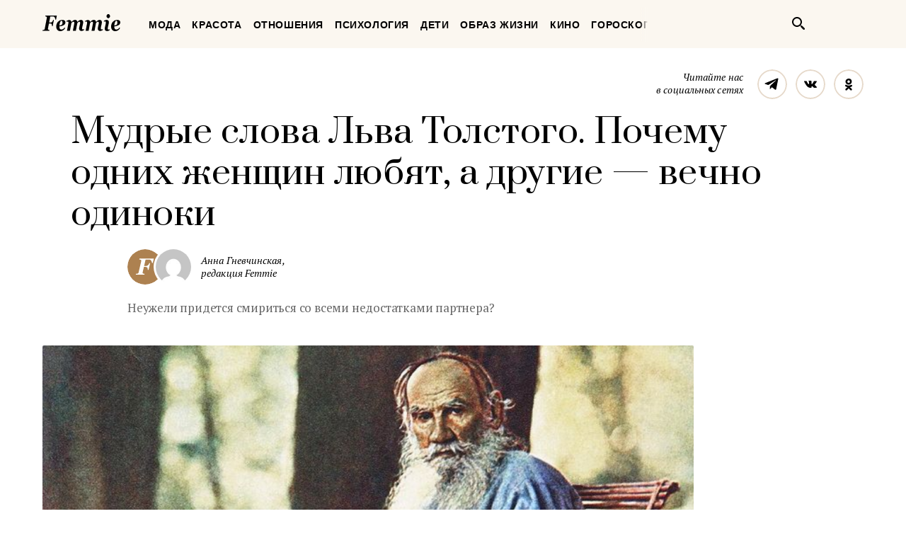

--- FILE ---
content_type: text/html; charset=UTF-8
request_url: https://femmie.ru/mudry-e-slova-l-va-tolstogo-pochemu-odnih-zhenshhin-lyubyat-a-drugie-vechno-odinoki-487362/
body_size: 25788
content:
<!DOCTYPE html>
<html lang="ru">
    <head>
        <meta charset="UTF-8">
        <meta http-equiv="x-ua-compatible" content="ie=edge">
        <meta name="viewport" content="width=device-width, initial-scale=1">
        <link href="https://fonts.googleapis.com/css?family=PT+Serif:400,400i,700|Prata&amp;subset=cyrillic" rel="stylesheet" rel="preload">
        <link href="/wp-content/themes/Newspaper/css/style.css" rel="stylesheet" rel="preload">
        <title>Мудрые слова Льва Толстого. Почему одних женщин любят, а другие — вечно одиноки | Femmie</title>
        <meta property="og:locale" content="ru_RU" />
<meta property="og:type" content="article" />
<meta property="og:title" content="Мудрые слова Льва Толстого. Почему одних женщин любят, а&nbsp;другие&nbsp;&mdash; вечно одиноки" />
<meta property="og:description" content="До сих пор неизвестно, что такое настоящая любовь. Например, писатель Лев Толстой прожил со своей женой Софьей Андреевной почти 50 лет. Помимо романтики, у них было много всего — трудности, недопонимания, обиды. Но тем не менее во главе стояла все-таки любовь. Свое мнение о чувствах предусмотрительный Толстой оставил для современников. Нам остается только правильно понять его слова и применить их в жизни. «Нам всегда кажется, что нас любят за то, что мы хороши» Принято считать, что человек хочет для себя лучшего, в том числе и в отношениях. Поэтому он выбирает пару исходя из плюсов человека, которые подходят именно ему. И даже когда две половинки сходятся, каждый все равно продолжает думать о себе: «Я столько делаю для любимого человека, у меня масса достоинств! Именно за это он меня и любит»." />
<meta property="og:url" content="https://femmie.ru/mudry-e-slova-l-va-tolstogo-pochemu-odnih-zhenshhin-lyubyat-a-drugie-vechno-odinoki-487362/" />
<meta property="og:site_name" content="Femmie" />
<meta property="article:publisher" content="https://www.facebook.com/femmieru/" />
<meta property="article:section" content="Образ жизни" />
<meta property="article:published_time" content="2021-05-20T06:40:00+00:00" />
<meta property="article:modified_time" content="2021-05-20T07:45:05+00:00" />
<meta property="og:updated_time" content="2021-05-20T07:45:05+00:00" />
<meta property="fb:app_id" content="1588860948093305" />
<meta property="og:image" content="https://femmie.ru/wp-content/uploads/2021/05/FB-kopiya-kopiya-2.png" />
<meta property="og:image:width" content="1200" />
<meta property="og:image:height" content="630" />

<!-- All in One SEO Pack 2.7.2 by Michael Torbert of Semper Fi Web Design[467,578] -->
<meta name="description"  content="До сих пор неизвестно, что такое настоящая любовь. Например, писатель Лев Толстой прожил со своей женой Софьей Андреевной почти 50 лет. Помимо романтики, у них" />

<meta name="keywords"  content="Образ жизни,Цитаты" />

<link rel="canonical" href="https://femmie.ru/mudry-e-slova-l-va-tolstogo-pochemu-odnih-zhenshhin-lyubyat-a-drugie-vechno-odinoki-487362/" />
<!-- /all in one seo pack -->
<link rel='dns-prefetch' href='//s.w.org' />
<link rel="alternate" type="application/rss+xml" title="Femmie &raquo; Лента" href="https://femmie.ru/feed/" />
<link rel="alternate" type="application/rss+xml" title="Femmie &raquo; Лента комментариев" href="https://femmie.ru/comments/feed/" />
<link rel='stylesheet' id='crifs-style-css'  href='https://femmie.ru/wp-content/plugins/cr_infinity_scroll/public/style.css?ver=0.2.0' type='text/css' media='all' />
<link rel='stylesheet' id='essb_theme_standard-css'  href='https://femmie.ru/wp-content/plugins/easy-social-share-buttons5/lib/modules/top-posts-widget/css/essb-theme-standard.min.css?ver=4.8.18' type='text/css' media='all' />
<link rel='stylesheet' id='essb-font-css'  href='https://femmie.ru/wp-content/plugins/easy-social-share-buttons5/lib/modules/top-posts-widget/css/essb-posts-font.css?ver=4.8.18' type='text/css' media='all' />
<link rel='stylesheet' id='easy-social-share-buttons-css'  href='https://femmie.ru/wp-content/plugins/easy-social-share-buttons5/assets/css/easy-social-share-buttons.min.css?ver=5.2.2' type='text/css' media='all' />
<script type='text/javascript' src='https://femmie.ru/wp-includes/js/jquery/jquery.js?ver=1.12.4'></script>
<script type='text/javascript' src='https://femmie.ru/wp-includes/js/jquery/jquery-migrate.min.js?ver=1.4.1'></script>
<script type='text/javascript'>
/* <![CDATA[ */
var ai_front = {"insertion_before":"BEFORE","insertion_after":"AFTER","insertion_prepend":"PREPEND CONTENT","insertion_append":"APPEND CONTENT","insertion_replace_content":"REPLACE CONTENT","insertion_replace_element":"REPLACE ELEMENT","cancel":"Cancel","use":"Use","add":"Add","parent":"Parent","cancel_element_selection":"Cancel element selection","select_parent_element":"Select parent element","css_selector":"CSS selector","use_current_selector":"Use current selector","element":"ELEMENT","path":"PATH","selector":"SELECTOR","visible":"VISIBLE","hidden":"HIDDEN"};
/* ]]> */
</script>
<script type='text/javascript' src='https://femmie.ru/wp-content/plugins/ad-inserter/includes/js/ai-jquery.js?ver=4.8.18+2.4.11'></script>
<script type='text/javascript'>
function ai_insert(insertion,selector,insertion_code){if(selector.indexOf(":eq")!=-1)var elements=jQuery(selector);else var elements=document.querySelectorAll(selector);Array.prototype.forEach.call(elements,function(element,index){var ai_debug=typeof ai_debugging!=="undefined";if(element.hasAttribute("id"))selector_string="#"+element.getAttribute("id");else if(element.hasAttribute("class"))selector_string="."+element.getAttribute("class").replace(new RegExp(" ","g"),".");else selector_string="";var template=
document.createElement("div");template.innerHTML=insertion_code;var ai_selector_counter=template.getElementsByClassName("ai-selector-counter")[0];if(ai_selector_counter!=null)ai_selector_counter.innerText=index+1;var ai_debug_name_ai_main=template.getElementsByClassName("ai-debug-name ai-main")[0];if(ai_debug_name_ai_main!=null){var insertion_name="";if(insertion=="before")insertion_name=ai_front.insertion_before;else if(insertion=="after")insertion_name=ai_front.insertion_after;else if(insertion==
"prepend")insertion_name=ai_front.insertion_prepend;else if(insertion=="append")insertion_name=ai_front.insertion_append;else if(insertion=="replace-content")insertion_name=ai_front.insertion_replace_content;else if(insertion=="replace-element")insertion_name=ai_front.insertion_replace_element;ai_debug_name_ai_main.innerText=insertion_name+" "+selector+" ("+element.tagName.toLowerCase()+selector_string+")"}var range=document.createRange();var fragment=range.createContextualFragment(template.innerHTML);
if(insertion=="before")element.parentNode.insertBefore(fragment,element);else if(insertion=="after")element.parentNode.insertBefore(fragment,element.nextSibling);else if(insertion=="prepend")element.insertBefore(fragment,element.firstChild);else if(insertion=="append")element.insertBefore(fragment,null);else if(insertion=="replace-content")element.innerHTML=template.innerHTML;else if(insertion=="replace-element"){element.parentNode.insertBefore(fragment,element);element.parentNode.removeChild(element)}if(ai_debug)console.log("AI INSERT",
insertion,selector,"("+element.tagName.toLowerCase()+selector_string+")")})}
function ai_insert_viewport(element){function hasClass(element,cls){if(element==null)return false;if(element.classList)return element.classList.contains(cls);else return(" "+element.className+" ").indexOf(" "+cls+" ")>-1}function addClass(element,cls){if(element==null)return;if(element.classList)element.classList.add(cls);else element.className+=" "+cls}function removeClass(element,cls){if(element==null)return;if(element.classList)element.classList.remove(cls);else element.className=element.className.replace(new RegExp("(^|\\b)"+
cls.split(" ").join("|")+"(\\b|$)","gi")," ")}var ai_debug=typeof ai_debugging!=="undefined";if(ai_debug)console.log("AI VIEWPORT INSERTION class:",element.getAttribute("class"));var visible=!!(element.offsetWidth||element.offsetHeight||element.getClientRects().length);var block=element.getAttribute("data-block");if(visible){var insertion_code=element.getAttribute("data-code");var insertion_type=element.getAttribute("data-insertion");var selector=element.getAttribute("data-selector");if(insertion_code!=
null)if(insertion_type!=null&&selector!=null){var selector_exists=document.querySelectorAll(selector).length;if(ai_debug)console.log("AI VIEWPORT VISIBLE: block",block,insertion_type,selector,selector_exists?"":"NOT FOUND");if(selector_exists){ai_insert(insertion_type,selector,b64d(insertion_code));removeClass(element,"ai-viewports")}}else{if(ai_debug)console.log("AI VIEWPORT VISIBLE: block",block);var range=document.createRange();var fragment=range.createContextualFragment(b64d(insertion_code));
element.parentNode.insertBefore(fragment,element.nextSibling);removeClass(element,"ai-viewports")}}else{if(ai_debug)console.log("AI VIEWPORT NOT VISIBLE: block",block);var debug_bar=element.previousElementSibling;if(hasClass(debug_bar,"ai-debug-bar")&&hasClass(debug_bar,"ai-debug-script")){removeClass(debug_bar,"ai-debug-script");addClass(debug_bar,"ai-debug-viewport-invisible")}removeClass(element,"ai-viewports")}}
function b64e(str){return btoa(encodeURIComponent(str).replace(/%([0-9A-F]{2})/g,function toSolidBytes(match,p1){return String.fromCharCode("0x"+p1)}))}function b64d(str){return decodeURIComponent(atob(str).split("").map(function(c){return"%"+("00"+c.charCodeAt(0).toString(16)).slice(-2)}).join(""))};
</script>
<link rel='https://api.w.org/' href='https://femmie.ru/wp-json/' />
<link rel="EditURI" type="application/rsd+xml" title="RSD" href="https://femmie.ru/xmlrpc.php?rsd" />
<link rel="wlwmanifest" type="application/wlwmanifest+xml" href="https://femmie.ru/wp-includes/wlwmanifest.xml" /> 
<link rel='prev' title='5 вещей, которые сейчас на&nbsp;пике моды, но&nbsp;в&nbsp;50 лет их&nbsp;носить нельзя. Показываем 5 замен' href='https://femmie.ru/5-veshhej-kotory-e-sejchas-na-pike-mody-no-v-50-let-ih-nosit-nel-zya-pokazy-vaem-5-zamen-492997/' />
<link rel='next' title='Какая женщина нужна мужчине, исходя из&nbsp;его знака Зодиака' href='https://femmie.ru/kakaya-zhenshhina-nuzhna-muzhchine-ishodya-iz-ego-znaka-zodiaka-392728/' />
<meta name="generator" content="WordPress 4.8.18" />
<link rel='shortlink' href='https://femmie.ru/?p=487362' />
<link rel="alternate" type="application/json+oembed" href="https://femmie.ru/wp-json/oembed/1.0/embed?url=https%3A%2F%2Ffemmie.ru%2Fmudry-e-slova-l-va-tolstogo-pochemu-odnih-zhenshhin-lyubyat-a-drugie-vechno-odinoki-487362%2F" />
<link rel="alternate" type="text/xml+oembed" href="https://femmie.ru/wp-json/oembed/1.0/embed?url=https%3A%2F%2Ffemmie.ru%2Fmudry-e-slova-l-va-tolstogo-pochemu-odnih-zhenshhin-lyubyat-a-drugie-vechno-odinoki-487362%2F&#038;format=xml" />
	<script type="application/ld+json"   >
	{ 
		"@context":"http:\/\/schema.org\/",
		"@graph":[
			{
				"@type":"BlogPosting",
				"@id":"https:\/\/femmie.ru\/mudry-e-slova-l-va-tolstogo-pochemu-odnih-zhenshhin-lyubyat-a-drugie-vechno-odinoki-487362\/#BlogPosting",
				"mainEntityOfPage":"https:\/\/femmie.ru\/mudry-e-slova-l-va-tolstogo-pochemu-odnih-zhenshhin-lyubyat-a-drugie-vechno-odinoki-487362\/",
				"headline":"\u041c\u0443\u0434\u0440\u044b\u0435 \u0441\u043b\u043e\u0432\u0430 \u041b\u044c\u0432\u0430 \u0422\u043e\u043b\u0441\u0442\u043e\u0433\u043e. \u041f\u043e\u0447\u0435\u043c\u0443 \u043e\u0434\u043d\u0438\u0445 \u0436\u0435\u043d\u0449\u0438\u043d \u043b\u044e\u0431\u044f\u0442, \u0430 \u0434\u0440\u0443\u0433\u0438\u0435\u00a0\u2014 \u0432\u0435\u0447\u043d\u043e \u043e\u0434\u0438\u043d\u043e\u043a\u0438",
				"name":"\u041c\u0443\u0434\u0440\u044b\u0435 \u0441\u043b\u043e\u0432\u0430 \u041b\u044c\u0432\u0430 \u0422\u043e\u043b\u0441\u0442\u043e\u0433\u043e. \u041f\u043e\u0447\u0435\u043c\u0443 \u043e\u0434\u043d\u0438\u0445 \u0436\u0435\u043d\u0449\u0438\u043d \u043b\u044e\u0431\u044f\u0442, \u0430 \u0434\u0440\u0443\u0433\u0438\u0435\u00a0\u2014 \u0432\u0435\u0447\u043d\u043e \u043e\u0434\u0438\u043d\u043e\u043a\u0438",
				"description":"\u041d\u0435\u0443\u0436\u0435\u043b\u0438 \u043f\u0440\u0438\u0434\u0435\u0442\u0441\u044f \u0441\u043c\u0438\u0440\u0438\u0442\u044c\u0441\u044f \u0441\u043e \u0432\u0441\u0435\u043c\u0438 \u043d\u0435\u0434\u043e\u0441\u0442\u0430\u0442\u043a\u0430\u043c\u0438 \u043f\u0430\u0440\u0442\u043d\u0435\u0440\u0430?",
				"datePublished":"2021-05-20 06:40:00",
				"dateModified":"2021-05-20 07:45:05",
				"url":"https:\/\/femmie.ru\/mudry-e-slova-l-va-tolstogo-pochemu-odnih-zhenshhin-lyubyat-a-drugie-vechno-odinoki-487362\/",
                                "articleBody": "До сих пор неизвестно, что такое настоящая любовь. Например, писатель Лев Толстой прожил со своей женой Софьей Андреевной почти 50 лет. Помимо романтики, у них было много всего — трудности, недопонимания, обиды. Но тем не менее во главе стояла все-таки любовь.Свое мнение о чувствах предусмотрительный Толстой оставил для современников. Нам остается только правильно понять его слова и применить их в жизни.«Нам всегда кажется, что нас любят за то, что мы хороши»Принято считать, что человек хочет для себя лучшего, в том числе и в отношениях. Поэтому он выбирает пару исходя из плюсов человека, которые подходят именно ему. И даже когда две половинки сходятся, каждый все равно продолжает думать о себе: «Я столько делаю для любимого человека, у меня масса достоинств! Именно за это он меня и любит». С одной стороны, это правильно. Если считать свою половинку идеальной, то ей нужно соответствовать.«Требования — это одно, а кому вы реально нужны — это другое. Со своими требованиями можно остаться одной на всю жизнь, готовы к такому — тогда вперед. Обычные, нормальные люди реально оценивают себя, свои возможности и ищут пару по себе: олигархи — богатых невест, обычные парни — обычных девушек и только обычные девушки претендуют на олигархов. Очень смешно», — делится мнением участница женского форума woman.ru.«А не догадываемся, что любят нас от того, что хороши те, кто нас любит»На самом деле не нужно просчитывать, какими усилиями можно добиться любви. Лучше сосредоточиться на своем партнере, поставить себя на его место. Ведь он выбрал любить безусловно, закрыл глаза на недостатки, принял все особенности и причуды своей половинки.«Дело то не в недостатках, а в вашем отношении к человеку. Были у меня такие отношения… и вот вроде человек клевый, и о свадьбе говорили, но пиво любил попить каждый вечер. меня это вначале чуть насторожило. А после года отношений поняла, что видеть его лицо в подвыпившем состоянии просто не могу» — рассказывает участница женского форума woman.ru.В общем искать следует того человека, у которого вы готовы смириться со всеми минусами и не пытаться переделать его под себя. Но и он должен отвечать вам тем же — принимать все достоинства и недостатки. Именно это и есть здоровые отношения.«Я с недостатками своего смирилась, хотя долго бунтовала и психовала. Потом поняла — себе дороже. Каким был, таким и будет, главное, как верно кто-то подметил, чтобы достоинства перевешивали все-таки недостатки». — делится участница форума.Любовь — это не мысли о том, какой идеальный человек рядом с вами, а принятие своего партнера. Это значит быть готовым идти на компромиссы и постепенно, шаг за шагом выстраивать отношения. Лев Толстой знал, о чем говорил. Ведь безупречными были лишь несколько лет его брака. Затем супруги очень много спорили, ревновали, пытались как-то устроить быт. Здесь как раз помогла мудрость писателя и его восприятие отношений.",
								"image":{ 
					"@type":"ImageObject",
					"@id":"https:\/\/femmie.ru\/wp-content\/uploads\/2021\/05\/FB-kopiya-kopiya-2.png",
					"url":"https:\/\/femmie.ru\/wp-content\/uploads\/2021\/05\/FB-kopiya-kopiya-2.png",
					"height":630,
					"width":1200				},
				"author":{ 
					"@type":"Person",
					"@id":"https:\/\/femmie.ru\/author\/a_gnevcinskaa\/#person",
					"name":"\u0410\u043d\u043d\u0430 \u0413\u043d\u0435\u0432\u0447\u0438\u043d\u0441\u043a\u0430\u044f",
					"url":"https:\/\/femmie.ru\/author\/a_gnevcinskaa\/",
					"image":{ 
						"@type":"ImageObject",
						"@id":"https:\/\/secure.gravatar.com\/avatar\/b59ee3f8241300f944ae21a5fa77c3aa?s=96&d=mm&r=g",
						"url":"https:\/\/secure.gravatar.com\/avatar\/b59ee3f8241300f944ae21a5fa77c3aa?s=96&d=mm&r=g",
						"height":96,
						"width":96
					}
				},
				"publisher":{ 
					"@type":"Organization",
					"@id":"https:\/\/femmie.ru\/\/#organization",
					"name":"Femmie",
					"logo":{ 
						"@type":"ImageObject",
						"url":"https:\/\/femmie.ru\/wp-content\/uploads\/2018\/01\/femmie-logo-retina.png",
						"width":600,
						"height":60
					}
				}
			},
			{ 
				"@type":"BreadcrumbList",
				"itemListElement":[ 
					{ 
						"@type":"ListItem",
						"position":1,
						"item":{ 
							"@id":"https:\/\/femmie.ru\/\"obraz-zhizni\"\/#breadcrumbitem",
							"name":"\u041e\u0431\u0440\u0430\u0437 \u0436\u0438\u0437\u043d\u0438"						}
					}
										,
					{ 
						"@type":"ListItem",
						"position":2,
						"item":{ 
							"@id":"https:\/\/femmie.ru\/\"tsitaty\"\/#breadcrumbitem",
							"name":"\u0426\u0438\u0442\u0430\u0442\u044b"						}
					}
									]
			}
		]
	}
	</script>
<meta property="fb:app_id" content="1588860948093305"/><style></style><script>
/* <![CDATA[ */
var ajax_tptn_tracker = {"ajax_url":"https://femmie.ru/","top_ten_id":"487362","top_ten_blog_id":"1","activate_counter":"11","tptn_rnd":"870447878"};
/* ]]> */
</script>
<!--[if lt IE 9]><script src="https://html5shim.googlecode.com/svn/trunk/html5.js"></script><![endif]-->
    		<style type="text/css">.recentcomments a{display:inline !important;padding:0 !important;margin:0 !important;}</style>
		<style type="text/css">.essb_displayed_sidebar_right, .essb_displayed_sidebar { display: none; -webkit-transition: all 0.5s; -moz-transition: all 0.5s;-ms-transition: all 0.5s;-o-transition: all 0.5s;transition: all 0.5s;}@media screen and (max-width: 750px) { .essb-mobile-sharebar, .essb-mobile-sharepoint, .essb-mobile-sharebottom, .essb-mobile-sharebottom .essb_links, .essb-mobile-sharebar-window .essb_links, .essb-mobile-sharepoint .essb_links { display: block; } }@media screen and (max-width: 750px) { .essb-mobile-sharebar .essb_native_buttons, .essb-mobile-sharepoint .essb_native_buttons, .essb-mobile-sharebottom .essb_native_buttons, .essb-mobile-sharebottom .essb_native_item, .essb-mobile-sharebar-window .essb_native_item, .essb-mobile-sharepoint .essb_native_item { display: none; } }@media screen and (min-width: 750px) { .essb-mobile-sharebar, .essb-mobile-sharepoint, .essb-mobile-sharebottom { display: none; } }</style>
<script type="text/javascript">var essb_settings = {"ajax_url":"https:\/\/femmie.ru\/wp-admin\/admin-ajax.php","essb3_nonce":"877e441b76","essb3_plugin_url":"https:\/\/femmie.ru\/wp-content\/plugins\/easy-social-share-buttons5","essb3_stats":true,"essb3_ga":true,"essb3_ga_mode":"extended","blog_url":"https:\/\/femmie.ru\/","essb3_postfloat_stay":false,"post_id":487362,"sidebar_appear_pos":"10","sidebar_appear_unit":""};var essb_buttons_exist = !!document.getElementsByClassName("essb_links"); if(essb_buttons_exist == true) { document.addEventListener("DOMContentLoaded", function(event) { var ESSB_CACHE_URL = "https://femmie.ru/mudry-e-slova-l-va-tolstogo-pochemu-odnih-zhenshhin-lyubyat-a-drugie-vechno-odinoki-487362/"; if(ESSB_CACHE_URL.indexOf("?") > -1) { ESSB_CACHE_URL += "&essb_counter_cache=rebuild"; } else { ESSB_CACHE_URL += "?essb_counter_cache=rebuild"; }; var xhr = new XMLHttpRequest(); /*xhr.open("GET",ESSB_CACHE_URL,true); xhr.send();*/ });}var essbis_settings = {"modules":{"settings":{"moduleHoverActive":1,"activeModules":["settings","buttons","hover"]},"buttons":{"pinterestImageDescription":["titleAttribute","altAttribute","postTitle","mediaLibraryDescription"],"networks":"pinterest"},"hover":{"imageSelector":".essbis-hover-container img","minImageHeight":100,"minImageWidth":100,"hoverPanelPosition":"top-left","theme":"flat-small","orientation":"horizontal","showOnHome":"1","showOnSingle":"1","showOnPage":"1","showOnBlog":"1","showOnLightbox":"1","alwaysVisible":false,"mobileOnClick":false,"networks":"pinterest"}},"twitteruser":"","fbapp":"","dontshow":"","buttonSets":[],"themes":[]};</script>
<!-- Dynamic Widgets by QURL - http://www.qurl.nl //-->
      <meta name="onesignal" content="wordpress-plugin"/>
          <link rel="manifest"
            href="https://femmie.ru/wp-content/plugins/onesignal-free-web-push-notifications/sdk_files/manifest.json.php?gcm_sender_id="/>
          <script src="https://cdn.onesignal.com/sdks/OneSignalSDK.js" async></script>    <script>

      window.OneSignal = window.OneSignal || [];

      OneSignal.push( function() {
        OneSignal.SERVICE_WORKER_UPDATER_PATH = "OneSignalSDKUpdaterWorker.js.php";
        OneSignal.SERVICE_WORKER_PATH = "OneSignalSDKWorker.js.php";
        OneSignal.SERVICE_WORKER_PARAM = { scope: '/' };

        OneSignal.setDefaultNotificationUrl("https://femmie.ru");
        var oneSignal_options = {};
        window._oneSignalInitOptions = oneSignal_options;

        oneSignal_options['wordpress'] = true;
oneSignal_options['appId'] = 'a325f815-def0-45fa-b63a-776b8e0b1a29';
oneSignal_options['autoRegister'] = true;
oneSignal_options['welcomeNotification'] = { };
oneSignal_options['welcomeNotification']['disable'] = true;
oneSignal_options['path'] = "https://femmie.ru/wp-content/plugins/onesignal-free-web-push-notifications/sdk_files/";
oneSignal_options['persistNotification'] = true;
oneSignal_options['promptOptions'] = { };
oneSignal_options['promptOptions']['actionMessage'] = 'Искусство быть женщиной в наших уведомлениях';
oneSignal_options['promptOptions']['exampleNotificationTitleDesktop'] = 'Это пример уведомления';
oneSignal_options['promptOptions']['exampleNotificationMessageDesktop'] = 'Уведомления появятся на вашем экране';
oneSignal_options['promptOptions']['exampleNotificationTitleMobile'] = 'Пример уведомления';
oneSignal_options['promptOptions']['exampleNotificationCaption'] = '(вы сможете отписаться в любое время)';
oneSignal_options['promptOptions']['acceptButtonText'] = 'РАЗРЕШИТЬ';
oneSignal_options['promptOptions']['cancelButtonText'] = 'Нет, спасибо';
oneSignal_options['promptOptions']['siteName'] = 'Femmie.ru';
oneSignal_options['promptOptions']['autoAcceptTitle'] = 'Нажмите &quot;Разрешить&quot;';
oneSignal_options['notifyButton'] = { };
oneSignal_options['notifyButton']['enable'] = true;
oneSignal_options['notifyButton']['position'] = 'bottom-left';
oneSignal_options['notifyButton']['theme'] = 'default';
oneSignal_options['notifyButton']['size'] = 'medium';
oneSignal_options['notifyButton']['prenotify'] = true;
oneSignal_options['notifyButton']['displayPredicate'] = function() {
              return OneSignal.isPushNotificationsEnabled()
                      .then(function(isPushEnabled) {
                          return !isPushEnabled;
                      });
            };
oneSignal_options['notifyButton']['showCredit'] = false;
oneSignal_options['notifyButton']['text'] = {};
oneSignal_options['notifyButton']['text']['message.prenotify'] = 'Нажмите, чтобы подписаться';
oneSignal_options['notifyButton']['text']['tip.state.unsubscribed'] = 'Подписаться на уведомления';
oneSignal_options['notifyButton']['text']['tip.state.subscribed'] = 'Вы уже подписаны';
oneSignal_options['notifyButton']['text']['tip.state.blocked'] = 'Вы отписались';
oneSignal_options['notifyButton']['text']['message.action.subscribed'] = 'Спасибо, что вы с нами';
oneSignal_options['notifyButton']['text']['message.action.resubscribed'] = 'Вы подписаны на уведомления';
oneSignal_options['notifyButton']['text']['message.action.unsubscribed'] = 'Вы не будете получать уведомления';
oneSignal_options['notifyButton']['text']['dialog.main.title'] = 'Настроить уведомления';
oneSignal_options['notifyButton']['text']['dialog.main.button.subscribe'] = 'ПОДПИСАТЬСЯ';
oneSignal_options['notifyButton']['text']['dialog.main.button.unsubscribe'] = 'Отписаться';
oneSignal_options['notifyButton']['text']['dialog.blocked.title'] = 'Разблокировать уведомления';
oneSignal_options['notifyButton']['text']['dialog.blocked.message'] = 'Следуйте инструкциям';
              oneSignal_options['autoRegister'] = false;
              OneSignal.showHttpPrompt();
              OneSignal.init(window._oneSignalInitOptions);
                    });

      function documentInitOneSignal() {
        var oneSignal_elements = document.getElementsByClassName("OneSignal-prompt");

        var oneSignalLinkClickHandler = function(event) { OneSignal.push(['registerForPushNotifications']); event.preventDefault(); };        for(var i = 0; i < oneSignal_elements.length; i++)
          oneSignal_elements[i].addEventListener('click', oneSignalLinkClickHandler, false);
      }

      if (document.readyState === 'complete') {
           documentInitOneSignal();
      }
      else {
           window.addEventListener("load", function(event){
               documentInitOneSignal();
          });
      }
    </script>


<!-- JS generated by theme -->

<script>
    
</script>

<meta name="p:domain_verify" content="5391086d3ce20be01dc4adfc969c991c"/>

<meta name="pmail-verification" content="82bd16deea711f226d7381c27311763d">

<meta name=“verify-admitad” content=“a80ade74c4" />

<script async type="text/javascript" src="//s.luxupcdnc.com/t/pb211146.js"></script>
<script async type="text/javascript" src="//s.luxupcdnc.com/t/common_402.js"></script>

<!-- Yandex.Metrika counter -->
<script type="text/javascript" >
   (function(m,e,t,r,i,k,a){m[i]=m[i]||function(){(m[i].a=m[i].a||[]).push(arguments)};
   m[i].l=1*new Date();k=e.createElement(t),a=e.getElementsByTagName(t)[0],k.async=1,k.src=r,a.parentNode.insertBefore(k,a)})
   (window, document, "script", "https://mc.yandex.ru/metrika/tag.js", "ym");

   ym(37208760, "init", {
        clickmap:true,
        trackLinks:true,
        accurateTrackBounce:true,
        webvisor:false
   });
</script>
<noscript><div><img src="https://mc.yandex.ru/watch/37208760" style="position:absolute; left:-9999px;" alt="" /></div></noscript>
<!-- /Yandex.Metrika counter -->

<meta name="yandex-verification" content="8aa76a13c42513da" />

<!-- Rating@Mail.ru counter -->
<script type="text/javascript">
var _tmr = window._tmr || (window._tmr = []);
_tmr.push({id: "3119939", type: "pageView", start: (new Date()).getTime()});
(function (d, w, id) {
  if (d.getElementById(id)) return;
  var ts = d.createElement("script"); ts.type = "text/javascript"; ts.async = true; ts.id = id;
  ts.src = "https://top-fwz1.mail.ru/js/code.js";
  var f = function () {var s = d.getElementsByTagName("script")[0]; s.parentNode.insertBefore(ts, s);};
  if (w.opera == "[object Opera]") { d.addEventListener("DOMContentLoaded", f, false); } else { f(); }
})(document, window, "topmailru-code");
</script><noscript><div>
<img src="https://top-fwz1.mail.ru/counter?id=3119939;js=na" style="border:0;position:absolute;left:-9999px;" alt="Top.Mail.Ru" />
</div></noscript>
<!-- //Rating@Mail.ru counter --><link rel="icon" href="https://femmie.ru/wp-content/uploads/2016/05/cropped-femmie-ico-32x32.jpg" sizes="32x32" />
<link rel="icon" href="https://femmie.ru/wp-content/uploads/2016/05/cropped-femmie-ico-192x192.jpg" sizes="192x192" />
<link rel="apple-touch-icon-precomposed" href="https://femmie.ru/wp-content/uploads/2016/05/cropped-femmie-ico-180x180.jpg" />
<meta name="msapplication-TileImage" content="https://femmie.ru/wp-content/uploads/2016/05/cropped-femmie-ico-270x270.jpg" />
<style type='text/css'>
.ai-viewport-3                { display: none !important;}
.ai-viewport-2                { display: none !important;}
.ai-viewport-1                { display: inherit !important;}
.ai-viewport-0                { display: none !important;}
@media (min-width: 768px) and (max-width: 979px) {
.ai-viewport-1                { display: none !important;}
.ai-viewport-2                { display: inherit !important;}
}
@media (max-width: 767px) {
.ai-viewport-1                { display: none !important;}
.ai-viewport-3                { display: inherit !important;}
}
</style>
<link rel="preload" as="script" href="https://static.nativerent.ru/js/codes/nativerent.v2.js" crossorigin>
<script src="https://static.nativerent.ru/js/codes/nativerent.v2.js" async crossorigin></script>
<script>(function(){(window.NRentCounter = window.NRentCounter || []).push({id:"5da9b9e49a889"})}())</script>

<meta name="p:domain_verify" content="fe7723f642daceb77c406b5e0cf098cf"/>
<meta name="google-site-verification" content="gcRM5sUlKerp3mS3jOeWXkvdMyMEkorqb5ixaNOH4t8" />

<script type="text/javascript">
var distribution = {
  A: 100,
  B: 0
};

var coinflip = function(distribution) {
	var number = Math.round(Math.random()*100);
  if (number <= distribution["A"])
  	return 'A';
  else
  	return 'B'
};

window.BUCKET = coinflip(distribution);
</script>

<script src="https://yandex.ru/ads/system/header-bidding.js" async></script>
<script>
    window.Ya || (window.Ya = {});
    window.yaContextCb = window.yaContextCb || [];
    window.Ya.adfoxCode || (window.Ya.adfoxCode = {});
    window.Ya.adfoxCode.hbCallbacks || (window.Ya.adfoxCode.hbCallbacks = []);
</script>
<script src="https://yandex.ru/ads/system/context.js" async></script>

<script>
    function renderAdFoxAd(adFoxConfig, adUnit) {
        window.Ya.adfoxCode.hbCallbacks.push(function () {
            window.Ya.headerBidding.pushAdUnits([adUnit]);
            window.yaContextCb.push(function () {
                window.Ya.adfoxCode.create(adFoxConfig);
            });
        });
    }

    function destroyAdFoxAd(adBlockId) {
        window.yaContextCb.push(() => {
            Ya.adfoxCode.destroy(adBlockId);
        });
    }

    function buildAdBlock(containerDivId, adBlockId) {
        let container = document.getElementById(containerDivId);

        let adBlock = document.createElement('div');
        adBlock.setAttribute('id', adBlockId);

        return container.insertAdjacentElement('afterbegin', adBlock);
    }
</script>

<script async src="https://cdn.skcrtxr.com/roxot-wrapper/js/roxot-manager.js?pid=f26ebaea-36dd-42a2-bcf2-8b4ef402be74"></script>
        <script async id="__clickio__safecontent__" data-sid="211146" type="text/javascript" src="//s.clickiocdn.com/t/safecontent.js"></script>
        <script async id="__clickio__safecontent__" data-sid="211146" type="text/javascript" src="//s.clickiocdn.com/t/safecontent.js"></script>
        <script async src="https://yastatic.net/pcode/adfox/header-bidding.js"></script>
        <script>
    	var adfoxBiddersMap = {
    	  "myTarget": "1171987",
          "betweenDigital": "1183726",
          "buzzoola": "1192937"
    	};
        var adUnits = [
            {
                "code": "adfox_157260412858631327",
                "bids": [
                        {
                            "bidder": "myTarget",
                            "params": {
                                    "placementId": "629553"
                            }
                        }
                    ]
            },
            {
                "codeType": "inpage",
                "code": "adfox_157523813302127722",
                "bids": [
                    {
                        "bidder": "betweenDigital",
                        "params": {
                            "placementId": "3462623"
                        }
                    },
                    {
                        "bidder": "buzzoola",
                        "params": {
                            "placementId": "745728"
                        }
                    }
                ]
            },
            {
            "code": "adfox_157797722574113439",
            "bids": [
                {
                    "bidder": "myTarget",
                    "params": {
                        "placementId": "677358"
                    }
                },
                {
                    "bidder": "betweenDigital",
                    "params": {
                        "placementId": "3686890"
                    }
                }
            ],
            "sizes": [
                [
                    300,
                    600
                ]
            ]
            }
        ];
        var userTimeout = 1000;
        window.YaHeaderBiddingSettings = {
            biddersMap: adfoxBiddersMap,
                adUnits: adUnits,
            timeout: userTimeout
        };
        </script>

        <script src="https://yastatic.net/pcode/adfox/loader.js" crossorigin="anonymous"></script>
        <style>

@font-face{font-family:"Font Awesome 5 Brands";font-style:normal;font-weight:normal; font-display: swap; src:url(/wp-content/plugins/posts-like-dislike/css/fontawesome/webfonts/fa-brands-400.eot);src:url(/wp-content/plugins/posts-like-dislike/css/fontawesome/webfonts/fa-brands-400.eot?#iefix) format("embedded-opentype"),url(/wp-content/plugins/posts-like-dislike/css/fontawesome/webfonts/fa-brands-400.woff2) format("woff2"),url(/wp-content/plugins/posts-like-dislike/css/fontawesome/webfonts/fa-brands-400.woff) format("woff"),url(/wp-content/plugins/posts-like-dislike/css/fontawesome/webfonts/fa-brands-400.ttf) format("truetype"),url(/wp-content/plugins/posts-like-dislike/css/fontawesome/webfonts/fa-brands-400.svg#fontawesome) format("svg")}.fab{font-family:"Font Awesome 5 Brands"}@font-face{font-family:"Font Awesome 5 Free";font-style:normal;font-weight:400;src:url(/wp-content/plugins/posts-like-dislike/css/fontawesome/webfonts/fa-regular-400.eot);src:url(/wp-content/plugins/posts-like-dislike/css/fontawesome/webfonts/fa-regular-400.eot?#iefix) format("embedded-opentype"),url(/wp-content/plugins/posts-like-dislike/css/fontawesome/webfonts/webfonts/fa-regular-400.woff2) format("woff2"),url(/wp-content/plugins/posts-like-dislike/css/fontawesome/webfonts/fa-regular-400.woff) format("woff"),url(/wp-content/plugins/posts-like-dislike/css/fontawesome/webfonts/fa-regular-400.ttf) format("truetype"),url(/wp-content/plugins/posts-like-dislike/css/fontawesome/webfonts/fa-regular-400.svg#fontawesome) format("svg")}.far{font-weight:400}@font-face{font-family:"Font Awesome 5 Free";font-style:normal;font-weight:900;src:url(/wp-content/plugins/posts-like-dislike/css/fontawesome/webfonts/fa-solid-900.eot);src:url(/wp-content/plugins/posts-like-dislike/css/fontawesome/webfonts/fa-solid-900.eot?#iefix) format("embedded-opentype"),url(/wp-content/plugins/posts-like-dislike/css/fontawesome/webfonts/fa-solid-900.woff2) format("woff2"),url(/wp-content/plugins/posts-like-dislike/css/fontawesome/webfonts/fa-solid-900.woff) format("woff"),url(/wp-content/plugins/posts-like-dislike/css/fontawesome/webfonts/fa-solid-900.ttf) format("truetype"),url(/wp-content/plugins/posts-like-dislike/css/fontawesome/webfonts/fa-solid-900.svg#fontawesome) format("svg")}

          .fa,.fab,.fal,.far,.fas {
    -moz-osx-font-smoothing: grayscale;
    -webkit-font-smoothing: antialiased;
    display: inline-block;
    font-style: normal;
    font-variant: normal;
    text-rendering: auto;
    line-height: 1
}

.fa, .fas {
    font-weight: 900;
}

.fa, .far, .fas {
    font-family: "Font Awesome 5 Free";
}

.fa-thumbs-up:before {
    content: "\f164";
}

.fa-thumbs-down:before {
    content: "\f165";
}

.pld-like-dislike-wrap {
    display: inline-block;
    margin-bottom:20px;
}
.pld-common-wrap {
    display: inline-block;
    min-width: 50px;
}
.pld-common-wrap > a.pld-like-dislike-trigger {
    text-decoration: none;
    box-shadow: 0 0 0 !important;
    border-bottom: 0;
}
.pld-count-wrap {
    margin-left: 5px;
}
.pld-share-wrap {
    display: inline-block;
    margin-left: 50px;
}
.pld-share-wrap a {
    box-shadow: 0 0 0 !important;
    margin: 0 10px;
    border:1px solid #fff;
}
a.pld-facebook {
    background: #3b5998 !important;
    color: #fff !important;
    display: inline-block;
    text-align: center;
    padding: 5px 10px;
}
a.pld-twitter {
    background: #55acee !important;
    color: #fff !important;
    display: inline-block;
    text-align: center;
    padding: 5px 7px;
}
a.pld-facebook:hover {
    background: #fff !important;
    color: #3b5998 !important;
    border: 1px solid;
}
a.pld-twitter:hover {
    background: #fff !important;
    color: #55acee !important;
    border: 1px solid;
}
.pld-like-dislike-wrap br{display:none;}
.pld-like-dislike-wrap p{display:none;}
.pld-like-dislike-wrap.pld-template-3 {
    margin-bottom: 20px;
}
.pld-like-dislike-wrap .pld-common-wrap {
    margin-right: 10px;
}
.pld-like-dislike-wrap.pld-custom img {
    max-width: 30px;
    display: inline-block;
    vertical-align: top;
}
</style>
<style>.embed-container { position: relative; padding-bottom: 56.25%; height: 0; overflow: hidden; max-width: 100%; } .embed-container iframe, .embed-container object, .embed-container embed { position: absolute; top: 0; left: 0; width: 100%; height: 100%; }</style>
    </head>

<body>

    <div id="fb-root"></div>
    <script>(function(d, s, id) {
    var js, fjs = d.getElementsByTagName(s)[0];
    if (d.getElementById(id)) return;
    js = d.createElement(s); js.id = id;
    js.src = "//connect.facebook.net/ru_RU/sdk.js#xfbml=1&version=v3.0&appId=1588860948093305";
    //fjs.parentNode.insertBefore(js, fjs);
    }(document, 'script', 'facebook-jssdk'));</script>
    <input id="menu-state" class="visuallyhidden" type="checkbox" style="display: none;">
    <div class="page">
        <div class="page__head">
            <!-- шапка -->
            <div class="header">
                <div class="header__wrap container">
                    <div class="header__emblem">
                        <a class="logo" href="/">
                            Femmie
                        </a>
                    </div>
                    <div class="header__begin">
                        <!-- <a class="button button--neutral" href="#">Написать</a> -->
                    </div>
                    <div class="header__search">
                        <a class="search-button" href="#">
                            Поиск
                        </a>
                    </div>
                    <div class="header__user">
                        <!-- или:
                            <a class="button button--text-alike" href="#">Войти</a>
                        <!-- или: -->
                        <!-- <a class="avatar avatar--interactive" href="#">
                            <img class="avatar__image"
                                    srcset="../temp/avatar-a-44x44@2x.jpg 2x"
                                    src="../temp/avatar-a-44x44.jpg"
                                    width="44"
                                    height="44"
                                    alt=""
                            >
                        </a> -->
                        <!--/или -->
                    </div>
                    <label class="header__burger" for="menu-state">
                        Показать меню
                    </label>
                </div>
            </div>
            <!-- шапка -->
        </div>
    <div class="page__navigation">
        <nav class="nav">
        <div class="nav__wrap container">
            <div class="nav__menu">
            <a class="nav__item " href="https://femmie.ru/category/moda/">Мода</a></li>
<a class="nav__item " href="https://femmie.ru/category/krasota/">Красота</a></li>
<a class="nav__item " href="https://femmie.ru/category/otnosheniya/">Отношения</a></li>
<a class="nav__item " href="https://femmie.ru/category/psihologiya/">Психология</a></li>
<a class="nav__item " href="https://femmie.ru/category/deti/">Дети</a></li>
<a class="nav__item " href="https://femmie.ru/category/obraz-zhizni/">Образ жизни</a></li>
<a class="nav__item " href="https://femmie.ru/category/kino/">Кино</a></li>
<a class="nav__item " href="https://femmie.ru/category/goroskop/">Гороскоп</a></li>
<a class="nav__item " href="https://femmie.ru/contacts/">Контакты</a></li>
            </div>
            <label class="nav__burger" for="menu-state">
                Показать меню
            </label>
            </div>
        </nav>
            <!--/Навигация -->
    </div>
<div class="page__body">
    <div class="article-page">
    <!-- Статья -->
     <article class="article">
        <div class="article__wrap container">
            <div class="article__sub-head">
                <div class="article__navigation breadcrumbs">
                </div>
                <div class="article__subscribe media">
                    <b class="media__heading">
                        Читайте нас в&nbsp;социальных сетях
                    </b>
                    <div class="media__list">
                        <a class="media__item net net--telegram" href="https://t.me/femmie_ru" target="_blank">Телеграм</a>
                        <!-- <a class="media__item net net--facebook" href="https://www.facebook.com/femmieru/" target="_blank">Facebook</a> -->
                        <a class="media__item net net--vk" href="https://vk.com/femmie" target="_blank">Вконтакте</a>
                        <a class="media__item net net--odnoklassniki" href="https://ok.ru/femmie" target="_blank">Одноклассники</a>
                    </div>
                </div>
            </div>
            <header class="article__head">
                <h1 class="article__heading title title--higher-importance">
                    Мудрые слова Льва Толстого. Почему одних женщин любят, а&nbsp;другие&nbsp;&mdash; вечно одиноки
                </h1>
                <div class="article__summary">
                    <div class="article__team">
                        <!-- в случае с колумнистом тут иное -->
                        <span class="article__contributor">
                            <a class="avatar avatar--interactive" href="#">
                             <img class="avatar__image" src="https://femmie.ru/svg/avatar-femmie.svg" width="50" height="50" alt="">
                            </a>
                        </span>
                        <span class="article__contributor">
                            <a class="avatar avatar--interactive" href="#">
                                <img class="avatar__image"
                                     src="https://secure.gravatar.com/avatar/b59ee3f8241300f944ae21a5fa77c3aa?s=96&amp;d=mm&amp;r=g"
                                     width="50"
                                     height="50"
                                     alt=""
                                >
                            </a>
                        </span>
                        <div class="article__roles">
                            Анна Гневчинская,<br> редакция Femmie
                        </div>
                        <!--/иное -->
                    </div>
                    <div class="article__info">
                    </div>
                </div>

                    <p class="article__headline">
                        Неужели придется смириться со всеми недостатками партнера?
                    </p>

            </header>
                <figure class="article__preview">
                    <picture class="attachment-post_featured_default size-post_featured_default wp-post-picture">
<source srcset="https://femmie.ru/wp-content/uploads/2021/05/FB-kopiya-kopiya-2-920x483.png" media="(min-width: 1200px)">
<source srcset="https://femmie.ru/wp-content/uploads/2021/05/FB-kopiya-kopiya-2-640x336.png" media="(min-width: 920px) and (max-width: 1199px)">
<source srcset="https://femmie.ru/wp-content/uploads/2021/05/FB-kopiya-kopiya-2-768x403.png" media="(min-width: 620px) and (max-width: 919px)">
<img srcset="https://femmie.ru/wp-content/uploads/2021/05/FB-kopiya-kopiya-2-420x221.png, https://femmie.ru/wp-content/uploads/2021/05/FB-kopiya-kopiya-2-840x441.png 2x" src="https://femmie.ru/wp-content/uploads/2021/05/FB-kopiya-kopiya-2-420x221.png" alt="" width="420" height="232" class="entry__pic">
</picture>
                    <figcaption class="article__featured-pic-credits">
                    
                    </figcaption>
                </figure>

                <!-- temp -->
                <!--/temp -->

            <div class="article__body">
                <div class="article__content">
                    <div class="wysiwyg">
                        <div class="essb_links essb_displayed_top essb_share essb_template_bold-retina essb_368889213 essb_width_flex essb_links_center print-no" id="essb_displayed_top_368889213" data-essb-postid="487362" data-essb-position="top" data-essb-button-style="icon" data-essb-template="bold-retina" data-essb-counter-pos="hidden" data-essb-url="https://femmie.ru/mudry-e-slova-l-va-tolstogo-pochemu-odnih-zhenshhin-lyubyat-a-drugie-vechno-odinoki-487362/?" data-essb-twitter-url="https://femmie.ru/mudry-e-slova-l-va-tolstogo-pochemu-odnih-zhenshhin-lyubyat-a-drugie-vechno-odinoki-487362/?utm_source=twitter%26utm_medium=share-button%26utm_campaign=" data-essb-instance="368889213">
<ul class="essb_links_list essb_force_hide_name essb_force_hide">
<li class="essb_item essb_link_ok nolightbox"> <a href="http://www.odnoklassniki.ru/dk?st.cmd=addShare&#038;st.s=1&#038;st._surl=https://femmie.ru/mudry-e-slova-l-va-tolstogo-pochemu-odnih-zhenshhin-lyubyat-a-drugie-vechno-odinoki-487362/?utm_source=ok%26utm_medium=share-button%26utm_campaign=%D0%9C%D1%83%D0%B4%D1%80%D1%8B%D0%B5_%D1%81%D0%BB%D0%BE%D0%B2%D0%B0_%D0%9B%D1%8C%D0%B2%D0%B0_%D0%A2%D0%BE%D0%BB%D1%81%D1%82%D0%BE%D0%B3%D0%BE._%D0%9F%D0%BE%D1%87%D0%B5%D0%BC%D1%83_%D0%BE%D0%B4%D0%BD%D0%B8%D1%85_%D0%B6%D0%B5%D0%BD%D1%89%D0%B8%D0%BD_%D0%BB%D1%8E%D0%B1%D1%8F%D1%82%2C_%D0%B0_%D0%B4%D1%80%D1%83%D0%B3%D0%B8%D0%B5%C2%A0%E2%80%94_%D0%B2%D0%B5%D1%87%D0%BD%D0%BE_%D0%BE%D0%B4%D0%B8%D0%BD%D0%BE%D0%BA%D0%B8" title="" onclick="essb.window(&#39;http://www.odnoklassniki.ru/dk?st.cmd=addShare&#038;st.s=1&#038;st._surl=https://femmie.ru/mudry-e-slova-l-va-tolstogo-pochemu-odnih-zhenshhin-lyubyat-a-drugie-vechno-odinoki-487362/?utm_source=ok%26utm_medium=share-button%26utm_campaign=%D0%9C%D1%83%D0%B4%D1%80%D1%8B%D0%B5_%D1%81%D0%BB%D0%BE%D0%B2%D0%B0_%D0%9B%D1%8C%D0%B2%D0%B0_%D0%A2%D0%BE%D0%BB%D1%81%D1%82%D0%BE%D0%B3%D0%BE._%D0%9F%D0%BE%D1%87%D0%B5%D0%BC%D1%83_%D0%BE%D0%B4%D0%BD%D0%B8%D1%85_%D0%B6%D0%B5%D0%BD%D1%89%D0%B8%D0%BD_%D0%BB%D1%8E%D0%B1%D1%8F%D1%82%2C_%D0%B0_%D0%B4%D1%80%D1%83%D0%B3%D0%B8%D0%B5%C2%A0%E2%80%94_%D0%B2%D0%B5%D1%87%D0%BD%D0%BE_%D0%BE%D0%B4%D0%B8%D0%BD%D0%BE%D0%BA%D0%B8&#39;,&#39;ok&#39;,&#39;368889213&#39;); return false;" target="_blank" rel="nofollow" ><span class="essb_icon essb_icon_ok"></span><span class="essb_network_name essb_noname"></span></a></li>
<li class="essb_item essb_link_vk nolightbox"> <a href="http://vkontakte.ru/share.php?url=https://femmie.ru/mudry-e-slova-l-va-tolstogo-pochemu-odnih-zhenshhin-lyubyat-a-drugie-vechno-odinoki-487362/?utm_source=vk%26utm_medium=share-button%26utm_campaign=%D0%9C%D1%83%D0%B4%D1%80%D1%8B%D0%B5_%D1%81%D0%BB%D0%BE%D0%B2%D0%B0_%D0%9B%D1%8C%D0%B2%D0%B0_%D0%A2%D0%BE%D0%BB%D1%81%D1%82%D0%BE%D0%B3%D0%BE._%D0%9F%D0%BE%D1%87%D0%B5%D0%BC%D1%83_%D0%BE%D0%B4%D0%BD%D0%B8%D1%85_%D0%B6%D0%B5%D0%BD%D1%89%D0%B8%D0%BD_%D0%BB%D1%8E%D0%B1%D1%8F%D1%82%2C_%D0%B0_%D0%B4%D1%80%D1%83%D0%B3%D0%B8%D0%B5%C2%A0%E2%80%94_%D0%B2%D0%B5%D1%87%D0%BD%D0%BE_%D0%BE%D0%B4%D0%B8%D0%BD%D0%BE%D0%BA%D0%B8" title="" onclick="essb.window(&#39;http://vkontakte.ru/share.php?url=https://femmie.ru/mudry-e-slova-l-va-tolstogo-pochemu-odnih-zhenshhin-lyubyat-a-drugie-vechno-odinoki-487362/?utm_source=vk%26utm_medium=share-button%26utm_campaign=%D0%9C%D1%83%D0%B4%D1%80%D1%8B%D0%B5_%D1%81%D0%BB%D0%BE%D0%B2%D0%B0_%D0%9B%D1%8C%D0%B2%D0%B0_%D0%A2%D0%BE%D0%BB%D1%81%D1%82%D0%BE%D0%B3%D0%BE._%D0%9F%D0%BE%D1%87%D0%B5%D0%BC%D1%83_%D0%BE%D0%B4%D0%BD%D0%B8%D1%85_%D0%B6%D0%B5%D0%BD%D1%89%D0%B8%D0%BD_%D0%BB%D1%8E%D0%B1%D1%8F%D1%82%2C_%D0%B0_%D0%B4%D1%80%D1%83%D0%B3%D0%B8%D0%B5%C2%A0%E2%80%94_%D0%B2%D0%B5%D1%87%D0%BD%D0%BE_%D0%BE%D0%B4%D0%B8%D0%BD%D0%BE%D0%BA%D0%B8&#39;,&#39;vk&#39;,&#39;368889213&#39;); return false;" target="_blank" rel="nofollow" ><span class="essb_icon essb_icon_vk"></span><span class="essb_network_name essb_noname"></span></a></li>
</ul>
</div>
<div class='ai-viewports ai-viewport-3' data-code='[base64]/Qu9Cw0YfRg9GCINC90LUg0L/QvtGC0L7QvNGDLCDRh9GC0L4g0L7QvdC4INGB0LvQsNCx0YvQtSwg0LAg0L/[base64]' data-block='34'></div>
<script>var ai_script = document.getElementsByClassName ('ai-viewports'); ai_insert_viewport (ai_script [ai_script.length - 1]);</script>
<p><input type="hidden" value="" data-essbisPostContainer="" data-essbisPostUrl="https://femmie.ru/mudry-e-slova-l-va-tolstogo-pochemu-odnih-zhenshhin-lyubyat-a-drugie-vechno-odinoki-487362/" data-essbisPostTitle="Мудрые слова Льва Толстого. Почему одних женщин любят, а&nbsp;другие&nbsp;&mdash; вечно одиноки" data-essbisHoverContainer="">До сих пор неизвестно, что такое настоящая любовь. Например, писатель <a href="https://ru.wikipedia.org/wiki/%D0%A2%D0%BE%D0%BB%D1%81%D1%82%D0%BE%D0%B9,_%D0%9B%D0%B5%D0%B2_%D0%9D%D0%B8%D0%BA%D0%BE%D0%BB%D0%B0%D0%B5%D0%B2%D0%B8%D1%87#%D0%A1%D0%B5%D0%BC%D1%8C%D1%8F" target="_blank" rel="noopener">Лев Толстой</a> прожил со своей женой Софьей Андреевной почти 50 лет. Помимо романтики, у них было много всего — трудности, недопонимания, обиды. Но тем не менее во главе стояла все-таки любовь.</p><div class='code-block code-block-85' style='margin: 8px 0; clear: both;'>
<div id="NRent-5da9b9e49a889-5"></div>
<script>(function(){(window.NRentManager = window.NRentManager || []).push({renderTo:"NRent-5da9b9e49a889-5",position:"popupTeaser",settings:{"mobile":["teaser","fullscreen"],"desktop":["teaser"]}})}())</script>
</div>
<div class='ai-viewports ai-viewport-2 ai-viewport-3' data-code='[base64]' data-block='6'></div>
<script>var ai_script = document.getElementsByClassName ('ai-viewports'); ai_insert_viewport (ai_script [ai_script.length - 1]);</script>
<div class='code-block code-block-1' style='margin: 30px auto; text-align: center; display: block; clear: both;'>
<script>ym(37208760,'reachGoal','after 1st D')</script>

<!-- Yandex.RTB R-A-330728-21 -->
<div id="yandex_rtb_R-A-330728-21"></div>
<script>
window.yaContextCb.push(() => {
    Ya.Context.AdvManager.render({
        "blockId": "R-A-330728-21",
        "renderTo": "yandex_rtb_R-A-330728-21"
    })
})
</script>

<div id="NRent-5da9b9e49a889-2"></div>
<script>(function(){(window.NRentManager = window.NRentManager || []).push({renderTo:"NRent-5da9b9e49a889-2",position:"horizontalTop"})}())</script>
</div>

<p>Свое мнение о чувствах предусмотрительный Толстой оставил для современников. Нам остается только правильно понять его слова и применить их в жизни.</p>
<h3>«Нам всегда кажется, что нас любят за то, что мы хороши»</h3>
<p>Принято считать, что человек хочет для себя лучшего, в том числе и в отношениях. Поэтому он выбирает пару исходя из плюсов человека, которые подходят именно ему. И даже когда две половинки сходятся, каждый все равно продолжает думать о себе: «Я столько делаю для любимого человека, у меня масса достоинств! Именно за это он меня и любит». С одной стороны, это правильно. Если считать свою половинку идеальной, то ей нужно соответствовать.</p>
<blockquote><p>«Требования — это одно, а кому вы реально нужны — это другое. Со своими требованиями можно остаться одной на всю жизнь, готовы к такому — тогда вперед. Обычные, нормальные люди реально оценивают себя, свои возможности и ищут пару по себе: олигархи — богатых невест, обычные парни — обычных девушек и только обычные девушки претендуют на олигархов. Очень смешно», — <a href="https://www.woman.ru/relations/men/thread/4687505/6/#m56412419" target="_blank" rel="noopener">делится</a> мнением участница женского форума woman.ru.</p></blockquote>
<h3>«А не догадываемся, что любят нас от того, что хороши те, кто нас любит»</h3>
<p>На самом деле не нужно просчитывать, какими усилиями можно добиться любви. Лучше сосредоточиться на своем партнере, поставить себя на его место. Ведь он выбрал любить безусловно, закрыл глаза на недостатки, принял все особенности и причуды своей половинки.</p><div class='code-block code-block-7 ai-viewport-2 ai-viewport-3' style='margin: 30px auto; text-align: center; display: block; clear: both;'>
<!-- Yandex.RTB R-A-330728-19 -->
<div id="yandex_rtb_R-A-330728-19"></div>
<script type="text/javascript">
    (function(w, d, n, s, t) {
        w[n] = w[n] || [];
        w[n].push(function() {
            Ya.Context.AdvManager.render({
                blockId: "R-A-330728-19",
                renderTo: "yandex_rtb_R-A-330728-19",
                async: true
            });
        });
        t = d.getElementsByTagName("script")[0];
        s = d.createElement("script");
        s.type = "text/javascript";
        s.src = "//an.yandex.ru/system/context.js";
        s.async = true;
        t.parentNode.insertBefore(s, t);
    })(this, this.document, "yandexContextAsyncCallbacks");
</script>
<script>ym(37208760,'reachGoal','after5th_M')</script>

<div id="NRent-5da9b9e49a889-3"></div>
<script>(function(){(window.NRentManager = window.NRentManager || []).push({renderTo:"NRent-5da9b9e49a889-3",position:"horizontalMiddle"})}())</script>
</div>
<div class='code-block code-block-3 ai-viewport-1' style='margin: 30px auto; text-align: center; display: block; clear: both;'>
<div class="roxot-dynamic incontent-after8-desktop" data-settings-function="placementOneSettings" >
</div>
<script>
    window.placementOneSettings = function (divId, placementId) {

    let parentEssb = jQuery("#"+divId).closest(".article__body").find("[data-essb-postid]");
    let postId = parentEssb.attr('data-essb-postid');

    return {
      customKeyValues: {
        postId: postId
      }
    }
  }
</script>

<div id="NRent-5da9b9e49a889-3"></div>
<script>(function(){(window.NRentManager = window.NRentManager || []).push({renderTo:"NRent-5da9b9e49a889-3",position:"horizontalMiddle"})}())</script>
</div>

<blockquote><p>«Дело то не в недостатках, а в вашем отношении к человеку. Были у меня такие отношения… и вот вроде человек клевый, и о свадьбе говорили, но пиво любил попить каждый вечер. меня это вначале чуть насторожило. А после года отношений поняла, что видеть его лицо в подвыпившем состоянии просто не могу» — <a href="https://www.woman.ru/relations/men/thread/4259751/#m38461271" target="_blank" rel="noopener">рассказывает</a> участница женского форума woman.ru.</p></blockquote>
<p>В общем искать следует того человека, у которого вы готовы смириться со всеми минусами и не пытаться переделать его под себя. Но и он должен отвечать вам тем же — принимать все достоинства и недостатки. Именно это и есть здоровые отношения.</p>
<blockquote><p>«Я с недостатками своего смирилась, хотя долго бунтовала и психовала. Потом поняла — себе дороже. Каким был, таким и будет, главное, как верно кто-то подметил, чтобы достоинства перевешивали все-таки недостатки». — <a href="https://www.woman.ru/relations/men/thread/4259751/#m38459790" target="_blank" rel="noopener">делится</a> участница форума.</p></blockquote><div class='ai-viewports ai-viewport-2 ai-viewport-3' data-code='[base64]' data-block='8'></div>
<script>var ai_script = document.getElementsByClassName ('ai-viewports'); ai_insert_viewport (ai_script [ai_script.length - 1]);</script>
<div class='code-block code-block-4 ai-viewport-1' style='margin: 30px auto; text-align: center; display: block; clear: both;'>
<div class="roxot-dynamic incontent-after8-desktop" data-settings-function="placementOneSettings" >
</div>
<script>
    window.placementOneSettings = function (divId, placementId) {

    let parentEssb = jQuery("#"+divId).closest(".article__body").find("[data-essb-postid]");
    let postId = parentEssb.attr('data-essb-postid');

    return {
      customKeyValues: {
        postId: postId
      }
    }
  }
</script></div>

<p>Любовь — это не мысли о том, какой идеальный человек рядом с вами, а принятие своего партнера. Это значит быть готовым идти на компромиссы и постепенно, шаг за шагом выстраивать отношения. Лев Толстой знал, о чем говорил. Ведь безупречными были лишь несколько лет его брака. Затем супруги очень много спорили, ревновали, пытались как-то устроить быт. Здесь как раз помогла мудрость писателя и его восприятие отношений.</p>
<div class="essb_links essb_displayed_bottom essb_share essb_template_bold-retina essb_1966831033 essb_width_flex essb_links_center print-no" id="essb_displayed_bottom_1966831033" data-essb-postid="487362" data-essb-position="bottom" data-essb-button-style="icon" data-essb-template="bold-retina" data-essb-counter-pos="hidden" data-essb-url="https://femmie.ru/mudry-e-slova-l-va-tolstogo-pochemu-odnih-zhenshhin-lyubyat-a-drugie-vechno-odinoki-487362/?" data-essb-twitter-url="https://femmie.ru/mudry-e-slova-l-va-tolstogo-pochemu-odnih-zhenshhin-lyubyat-a-drugie-vechno-odinoki-487362/?utm_source=twitter%26utm_medium=share-button%26utm_campaign=" data-essb-instance="1966831033">
<ul class="essb_links_list essb_force_hide_name essb_force_hide">
<li class="essb_item essb_link_ok nolightbox"> <a href="http://www.odnoklassniki.ru/dk?st.cmd=addShare&#038;st.s=1&#038;st._surl=https://femmie.ru/mudry-e-slova-l-va-tolstogo-pochemu-odnih-zhenshhin-lyubyat-a-drugie-vechno-odinoki-487362/?utm_source=ok%26utm_medium=share-button%26utm_campaign=%D0%9C%D1%83%D0%B4%D1%80%D1%8B%D0%B5_%D1%81%D0%BB%D0%BE%D0%B2%D0%B0_%D0%9B%D1%8C%D0%B2%D0%B0_%D0%A2%D0%BE%D0%BB%D1%81%D1%82%D0%BE%D0%B3%D0%BE._%D0%9F%D0%BE%D1%87%D0%B5%D0%BC%D1%83_%D0%BE%D0%B4%D0%BD%D0%B8%D1%85_%D0%B6%D0%B5%D0%BD%D1%89%D0%B8%D0%BD_%D0%BB%D1%8E%D0%B1%D1%8F%D1%82%2C_%D0%B0_%D0%B4%D1%80%D1%83%D0%B3%D0%B8%D0%B5%C2%A0%E2%80%94_%D0%B2%D0%B5%D1%87%D0%BD%D0%BE_%D0%BE%D0%B4%D0%B8%D0%BD%D0%BE%D0%BA%D0%B8" title="" onclick="essb.window(&#39;http://www.odnoklassniki.ru/dk?st.cmd=addShare&#038;st.s=1&#038;st._surl=https://femmie.ru/mudry-e-slova-l-va-tolstogo-pochemu-odnih-zhenshhin-lyubyat-a-drugie-vechno-odinoki-487362/?utm_source=ok%26utm_medium=share-button%26utm_campaign=%D0%9C%D1%83%D0%B4%D1%80%D1%8B%D0%B5_%D1%81%D0%BB%D0%BE%D0%B2%D0%B0_%D0%9B%D1%8C%D0%B2%D0%B0_%D0%A2%D0%BE%D0%BB%D1%81%D1%82%D0%BE%D0%B3%D0%BE._%D0%9F%D0%BE%D1%87%D0%B5%D0%BC%D1%83_%D0%BE%D0%B4%D0%BD%D0%B8%D1%85_%D0%B6%D0%B5%D0%BD%D1%89%D0%B8%D0%BD_%D0%BB%D1%8E%D0%B1%D1%8F%D1%82%2C_%D0%B0_%D0%B4%D1%80%D1%83%D0%B3%D0%B8%D0%B5%C2%A0%E2%80%94_%D0%B2%D0%B5%D1%87%D0%BD%D0%BE_%D0%BE%D0%B4%D0%B8%D0%BD%D0%BE%D0%BA%D0%B8&#39;,&#39;ok&#39;,&#39;1966831033&#39;); return false;" target="_blank" rel="nofollow" ><span class="essb_icon essb_icon_ok"></span><span class="essb_network_name essb_noname"></span></a></li>
<li class="essb_item essb_link_vk nolightbox"> <a href="http://vkontakte.ru/share.php?url=https://femmie.ru/mudry-e-slova-l-va-tolstogo-pochemu-odnih-zhenshhin-lyubyat-a-drugie-vechno-odinoki-487362/?utm_source=vk%26utm_medium=share-button%26utm_campaign=%D0%9C%D1%83%D0%B4%D1%80%D1%8B%D0%B5_%D1%81%D0%BB%D0%BE%D0%B2%D0%B0_%D0%9B%D1%8C%D0%B2%D0%B0_%D0%A2%D0%BE%D0%BB%D1%81%D1%82%D0%BE%D0%B3%D0%BE._%D0%9F%D0%BE%D1%87%D0%B5%D0%BC%D1%83_%D0%BE%D0%B4%D0%BD%D0%B8%D1%85_%D0%B6%D0%B5%D0%BD%D1%89%D0%B8%D0%BD_%D0%BB%D1%8E%D0%B1%D1%8F%D1%82%2C_%D0%B0_%D0%B4%D1%80%D1%83%D0%B3%D0%B8%D0%B5%C2%A0%E2%80%94_%D0%B2%D0%B5%D1%87%D0%BD%D0%BE_%D0%BE%D0%B4%D0%B8%D0%BD%D0%BE%D0%BA%D0%B8" title="" onclick="essb.window(&#39;http://vkontakte.ru/share.php?url=https://femmie.ru/mudry-e-slova-l-va-tolstogo-pochemu-odnih-zhenshhin-lyubyat-a-drugie-vechno-odinoki-487362/?utm_source=vk%26utm_medium=share-button%26utm_campaign=%D0%9C%D1%83%D0%B4%D1%80%D1%8B%D0%B5_%D1%81%D0%BB%D0%BE%D0%B2%D0%B0_%D0%9B%D1%8C%D0%B2%D0%B0_%D0%A2%D0%BE%D0%BB%D1%81%D1%82%D0%BE%D0%B3%D0%BE._%D0%9F%D0%BE%D1%87%D0%B5%D0%BC%D1%83_%D0%BE%D0%B4%D0%BD%D0%B8%D1%85_%D0%B6%D0%B5%D0%BD%D1%89%D0%B8%D0%BD_%D0%BB%D1%8E%D0%B1%D1%8F%D1%82%2C_%D0%B0_%D0%B4%D1%80%D1%83%D0%B3%D0%B8%D0%B5%C2%A0%E2%80%94_%D0%B2%D0%B5%D1%87%D0%BD%D0%BE_%D0%BE%D0%B4%D0%B8%D0%BD%D0%BE%D0%BA%D0%B8&#39;,&#39;vk&#39;,&#39;1966831033&#39;); return false;" target="_blank" rel="nofollow" ><span class="essb_icon essb_icon_vk"></span><span class="essb_network_name essb_noname"></span></a></li>
</ul>
</div>
<!-- Facebook Comments Plugin for WordPress: http://peadig.com/wordpress-plugins/facebook-comments/ --><h3 class="td-related-right">Комментарии</h3><div class="fb-comments" data-href="https://femmie.ru/mudry-e-slova-l-va-tolstogo-pochemu-odnih-zhenshhin-lyubyat-a-drugie-vechno-odinoki-487362/" data-numposts="5" data-width="100%" data-colorscheme="light"></div>
<div style="font-size:0px;height:0px;line-height:0px;margin:0;padding:0;clear:both"></div><div class="pld-like-dislike-wrap pld-template-1">
    <div class="pld-like-wrap  pld-common-wrap">
    <a href="javascript:void(0);" class="pld-like-trigger pld-like-dislike-trigger " title="" data-post-id="487362" data-trigger-type="like" data-restriction="cookie" data-ip-check="0" data-user-check="1">
                        <i class="fas fa-thumbs-up"></i>
                    </a>
    <span class="pld-like-count-wrap pld-count-wrap">37    </span>
</div><div class="pld-dislike-wrap  pld-common-wrap">
    <a href="javascript:void(0);" class="pld-dislike-trigger pld-like-dislike-trigger " title="" data-post-id="487362" data-trigger-type="dislike" data-ip-check="0" data-restriction="cookie" data-user-check="1">
                        <i class="fas fa-thumbs-down"></i>
                    </a>
    <span class="pld-dislike-count-wrap pld-count-wrap">7</span>
</div></div>


                    </div>
                </div>
       
                <aside class="article__addition sidebar">
                    <div class="sidebar__widget sidebar__widget--post">
                        <aside class="widget ai_widget"><div class='code-block code-block-50' style='margin: 8px 0; clear: both;'>
<!-- Yandex.RTB R-A-330728-4 -->
<div id="yandex_rtb_R-A-330728-4"></div>
<script>window.yaContextCb.push(()=>{
  Ya.Context.AdvManager.render({
    renderTo: 'yandex_rtb_R-A-330728-4',
    blockId: 'R-A-330728-4'
  })
})</script></div>
</aside><aside class="widget_text widget widget_custom_html"><div class="block-title"><span><h3 class="widget-title partners__heading"></h3></span></div><div class="textwidget custom-html-widget"><!-- Yandex.RTB C-A-330728-29 -->
<div id="yandex_rtb_C-A-330728-29"></div>
<script>window.yaContextCb.push(()=>{
  Ya.Context.AdvManager.renderWidget({
    renderTo: 'yandex_rtb_C-A-330728-29',
    blockId: 'C-A-330728-29'
  })
})</script></div></aside><aside class="widget ai_widget ai-sticky-widget"><div class='code-block code-block-49' style='margin: 8px 0; clear: both;'>
<div class="roxot-dynamic dynamic-right-rectangle-top" data-settings-function="placementOneSettings" >
</div>
<script>
    window.placementOneSettings = function (divId, placementId) {

    let parentEssb = jQuery("#"+divId).closest(".article__body").find("[data-essb-postid]");
    let postId = parentEssb.attr('data-essb-postid');

    return {
      customKeyValues: {
        postId: postId
      }
    }
  }
</script></div>
</aside>
                    </div>
                </aside>
            </div>
            <aside id="custom_html-58" class="widget_text widget widget_custom_html"><h3 class="widget-title"><h3 class="widget-title partners__heading"></h3></h3><div class="textwidget custom-html-widget"><div id="NRent-5da9b9e49a889-4"></div>
<script>(function(){(window.NRentManager = window.NRentManager || []).push({renderTo:"NRent-5da9b9e49a889-4",position:"horizontalBottom"})}())</script>
</div></aside><aside id="cr_split_experiment_widget-4" class="widget cr_split_experiment_widget"><div class="cr-ab-test-widget">
    <div class="cr-ab-test-widget__content">
        <input type="hidden" name="posts_number" value="5">
        <input type="hidden" name="how_to_show" value="title_with_picture">
        <input type="hidden" name="order" value="ASC">
        <span class="cr-ab-test-widget__loader"></span>
    </div>
</div>
</aside>		<aside id="recent-posts-3" class="widget widget_recent_entries">		<h3 class="widget-title"><h3 class="widget-title partners__heading">Свежее на&nbsp;Femmie</h3></h3>		<ul>
					<li>
				<a class="link link--text-alike" href="https://femmie.ru/nikto-ne-pomnit-ih-glavny-e-roli-17-bol-shih-aketrov-kotory-h-znayut-po-yarkim-e-pizodam-684051/">Никто не&nbsp;помнит их&nbsp;главные роли: 17 больших акетров, которых знают по&nbsp;ярким эпизодам</a>
						</li>
					<li>
				<a class="link link--text-alike" href="https://femmie.ru/my-vse-oshibalis-17-zvezd-kino-ch-ya-real-naya-natsional-nost-vas-udivit-699230/">Мы&nbsp;все ошибались: 17 звезд кино, чья реальная национальность вас удивит</a>
						</li>
					<li>
				<a class="link link--text-alike" href="https://femmie.ru/ih-ubrali-iz-fil-ma-14-akterov-kotory-e-my-ne-uvideli-v-prodolzhenii-izvestny-h-fil-mov-699212/">Их&nbsp;убрали из&nbsp;фильма: 14 актеров, которые мы&nbsp;не&nbsp;увидели в&nbsp;продолжении известных фильмов</a>
						</li>
				</ul>
		</aside>		<aside id="custom_html-48" class="widget_text widget widget_custom_html"><h3 class="widget-title"><h3 class="widget-title partners__heading"></h3></h3><div class="textwidget custom-html-widget"><center><div style="overflow: hidden;margin-bottom: 32px;margin-top: 32px;height: 300px;">
<!-- Yandex.RTB R-A-330728-25 -->
<div id="yandex_rtb_R-A-330728-25"></div>
<script>window.yaContextCb.push(()=>{
  Ya.Context.AdvManager.render({
    renderTo: 'yandex_rtb_R-A-330728-25',
    blockId: 'R-A-330728-25'
  })
})</script>
<script>ym(37208760,'reachGoal','After_post_adaptive')</script>
</div>
</center></div></aside><aside id="custom_html-56" class="widget_text widget widget_custom_html"><h3 class="widget-title"><h3 class="widget-title partners__heading"></h3></h3><div class="textwidget custom-html-widget"><center><div style="overflow: hidden;margin-bottom: 32px;margin-top: 32px;height: 300px;">
<!-- Yandex.RTB R-A-330728-30 -->
<div id="yandex_rtb_R-A-330728-30"></div>
<script>
window.yaContextCb.push(() => {
    Ya.Context.AdvManager.render({
        "blockId": "R-A-330728-30",
        "renderTo": "yandex_rtb_R-A-330728-30"
    })
})
</script>
<script>ym(37208760,'reachGoal','After_post_adaptive_2nd')</script>
</div>
</center></div></aside><aside id="custom_html-57" class="widget_text widget widget_custom_html"><h3 class="widget-title"><h3 class="widget-title partners__heading"></h3></h3><div class="textwidget custom-html-widget"><center><div style="overflow: hidden;margin-bottom: 32px;margin-top: 32px;height: 300px;">
<!-- Yandex.RTB R-A-330728-31 -->
<div id="yandex_rtb_R-A-330728-31"></div>
<script>
window.yaContextCb.push(() => {
    Ya.Context.AdvManager.render({
        "blockId": "R-A-330728-31",
        "renderTo": "yandex_rtb_R-A-330728-31"
    })
})
</script>
<script>ym(37208760,'reachGoal','After_post_adaptive_3rd')</script>
</div>
</center></div></aside><aside id="crifs_widget-3" class="widget widget_crifs_widget"><div class="cr-infinity-scroll-block"><div class="cr-infinity-scroll-area"
                  data-area-id = "crifs_widget-3" 
                  data-area-uid = "area-uid-9160762793804" 
                  data-url="https://femmie.ru/5-veshhej-kotory-e-sejchas-na-pike-mody-no-v-50-let-ih-nosit-nel-zya-pokazy-vaem-5-zamen-492997/"
                  data-selectors=".article__wrap>*"
                  data-selectors-del=".cr_split_experiment_widget,#custom_html-21,#recent-posts-3,#custom_html-48,#custom_html-45,#custom_html-47,#custom_html-56,#custom_html-57"
                  data-preload-desktop="50"
                  data-preload-mobile="30"
                  ></div><div class="cr-infinity-scroll-sidebar" style="display:none;"><li id="custom_html-53" class="widget_text widget widget_custom_html"><h2 class="widgettitle"><h3 class="widget-title partners__heading"></h3></h2>
<div class="textwidget custom-html-widget"><div style="overflow: hidden;margin-bottom: 32px;margin-top: 32px;height: 300px;">

<!-- Yandex.RTB R-A-330728-24 -->
<div id="yandex_rtb_R-A-330728-24"></div>
<script>window.yaContextCb.push(()=>{
  Ya.Context.AdvManager.render({
    renderTo: 'yandex_rtb_R-A-330728-24',
    blockId: 'R-A-330728-24'
  })
})</script>

</div></div></li>
</div></div><script>jQuery(function($){$(document).on("crifs.loaded", "[data-area-uid='area-uid-9160762793804']", function(e, url){
                //запускаем блоки FB
try{
FB.XFBML.parse(e.target);
} catch (e) {}

//Гугл ругается на повторно использованные блоки
var adSlots = e.target.querySelectorAll("[data-ad-slot]");

for(i in adSlots) {
    var slot = adSlots[i];
    
    if(typeof slot != 'object') continue;

    var slotId = slot.getAttribute('data-ad-slot');

    jQuery("[data-ad-slot='" + slotId + "']").not(slot).remove();

    try {
        (adsbygoogle = window.adsbygoogle || []).push({});
    } catch (e) {}
}

//дублирующиеся рекламные блоки

jQuery("#custom_html-48,#custom_html-47,#cr_split_experiment_widget-4").each(function(a) {

    if(jQuery(this).closest(e.target).length) {
        return;
    }

    jQuery(this).find('[id]').not(this).removeAttr("id");

})

jQuery(e.target).find("#custom_html-45,#custom_html-48,#custom_html-47,#cr_split_experiment_widget-4,.execphpwidget").each(function(a) {

    $(this).replaceWith(jQuery($(this)[0].outerHTML));
})

jQuery(".cr-infinity-scroll-sidebar").show();
                }); $(document).on("crifs.shown", "[data-area-uid='area-uid-9160762793804']",  function(e, url, title, oldUrl){
                ga('send', {
  hitType: 'pageview',
  title: title,
  page: location.pathname
});
console.log([url, title, oldUrl]);
yaCounter37208760.hit(url, {title: title, referer: oldUrl});
ym(37208760,'reachGoal','inf_loader');
                }); });</script></aside>
        </div>
    </article>
    <!--/Статья -->
    </div>
</div>
<!-- Подписка -->
<section class="subscribe">
    <div class="subscribe__wrap container">

        <!-- Одна из версия блока .subscription -->
        <div class="subscription subscription--skin-footer">
            <div class="subscription__content">
                <h2 class="subscription__heading title title--higher-importance">
                    Не пропустите самое важное
                </h2>
                <div class="subscription__note">
                    Все об искусстве быть женщиной в вашем почтовом ящике:
                </div>
                <form class="subscription__form" action="https://bewow.us3.list-manage.com/subscribe/post" method="POST">
                    <input class="subscription__field" type="email" autocapitalize="off" autocorrect="off" name="MERGE0" id="MERGE0" size="25" value="" placeholder="Адрес электронной почты">
                    <input type="hidden" name="u" value="97104b2d275afe450202c8220">
                    <input type="hidden" name="id" value="ea7a1883ff">
                    <button class="subscription__submit" type="submit">Подписаться</button>
                </form>
            </div>
            <div class="subscription__agreement">
                Нажимая кнопку «Подписаться», вы даете свое согласие на обработку, хранение и распространение персональных данных
            </div>
        </div>
        <!--/Одна из версия блока .subscription -->

    </div>
</section>
<!--/Подписка -->

<div class="page__foot">
<!-- Подвальчик -->
<footer class="footer footer--has-border">
  <div class="footer__wrap container">
      <div class="footer__emblem">
          <a class="logo" href="#">
              Femmie
          </a>
      </div>
      <div class="footer__copyright">
          Copyright 2026 Femmie.<br class="show show--phone"> Копирование материалов запрещено.
      </div>
      <div class="footer__social media media--sparse">
          <b class="visuallyhidden">
              Читайте нас в&nbsp;социальных сетях
          </b>
          <div class="media__list 2">
              <!-- <a class="media__item net net--facebook" href="https://www.facebook.com/femmieru/" target="_blank">Facebook</a> -->
              <a class="media__item net net--vk" href="https://vk.com/femmie" target="_blank">Вконтакте</a>
          </div>
      </div>
  </div>
</footer>
<!--/Подвальчик -->
</div>

    </div>



    </div><!-- #content -->
</div> 

<div class="menu">
<label class="menu__overlay" for="menu-state">
  Закрыть меню
</label>
<div class="menu__head">
  <div class="menu__header-wrap container">
      <div class="menu__emblem">
          <a class="logo logo--inverted" href="#">
              Femmie
          </a>
      </div>
      <label class="menu__burger" for="menu-state">
          Закрыть меню
      </label>
  </div>
</div>
<div class="menu__body container">
  <form class="menu__search find find--inverted">
      <div class="find__field input">
          <input class="input__widget" type="search" placeholder="Что ищем?">
      </div>
      <button class="find__submit" type="submit">
          Искать
      </button>
  </form>

  <div class="menu__site-navigation aside-nav">
    <a class="aside-nav__link" href="https://femmie.ru/category/moda/">Мода</a></li>
<a class="aside-nav__link" href="https://femmie.ru/category/krasota/">Красота</a></li>
<a class="aside-nav__link" href="https://femmie.ru/category/otnosheniya/">Отношения</a></li>
<a class="aside-nav__link" href="https://femmie.ru/category/psihologiya/">Психология</a></li>
<a class="aside-nav__link" href="https://femmie.ru/category/deti/">Дети</a></li>
<a class="aside-nav__link" href="https://femmie.ru/category/obraz-zhizni/">Образ жизни</a></li>
<a class="aside-nav__link" href="https://femmie.ru/category/kino/">Кино</a></li>
<a class="aside-nav__link" href="https://femmie.ru/category/goroskop/">Гороскоп</a></li>
<a class="aside-nav__link" href="https://femmie.ru/contacts/">Контакты</a></li>
  </div>

  
  <a class="menu__begin button button--inverted" href="#">Написать</a>

  <div class="menu__social media media--aside">
      <div class="media__intro">
          Читайте нас
      </div>
      <b class="media__heading">
          Читайте нас в&nbsp;социальных сетях
      </b>
      <div class="media__list">
         <!--  <a class="media__item net net--inverted net--facebook" href="https://www.facebook.com/femmieru/" target="_blank">Facebook</a> -->
          <a class="media__item net net--inverted net--vk" href="https://vk.com/femmie" target="_blank">Вконтакте</a>
          <a class="media__item net net--inverted net--telegram" href="https://t.me/femmie_ru" target="_blank">Телеграм</a>
      </div>
  </div>

  <div class="subscription subscription--skin-menu">
      <div class="subscription__content">
          <h2 class="subscription__heading title title--higher-importance">
              Подписаться
          </h2>
          <div class="subscription__note">
              Все об искусстве быть женщиной в вашем почтовом ящике:
          </div>
          <form class="subscription__form">
              <input class="subscription__field" placeholder="Адрес электронной почты">
              <button class="subscription__submit">Подписаться</button>
          </form>
      </div>
      <div class="subscription__agreement">
          Нажимая кнопку «Подписаться», вы даете свое согласие на обработку, хранение и распространение персональных данных
      </div>
  </div>

  <div class="menu__copyright">
      Copyright © 2026
 Femmie. Копирование материалов запрещено.
  </div>

</div>
</div>
</div><!-- #page -->
<script>
jQuery(document).ready(function($) {
  var sticky_widget_mode   = 0;
  var sticky_widget_margin = 15;
  var document_width = $(document).width();
  var ai_debug = typeof ai_debugging !== 'undefined';

  setTimeout(function(){
    $(".ai-sticky-widget").each (function () {
      var widget = $(this);
      var widget_width = widget.width();
  
      if (ai_debug) console.log ('');
      if (ai_debug) console.log ("WIDGET:", widget.width (), widget.prop ("tagName"), widget.attr ("id"));
  
      var already_sticky_js = false;
      var sidebar = widget.parent ();
      while (sidebar.prop ("tagName") != "BODY") {
  
        if (sidebar.hasClass ('theiaStickySidebar')) {
          already_sticky_js = true;
          break;
        }
  
        if (ai_debug) console.log ("SIDEBAR:", sidebar.width (), sidebar.prop ("tagName"), sidebar.attr ("id"));
  
        var parent_element = sidebar.parent ();
        var parent_element_width = parent_element.width();
        if (parent_element_width > widget_width * 1.2 || parent_element_width > document_width / 2) break;
        sidebar = parent_element;
      }
      if (already_sticky_js) {
        if (ai_debug) console.log ("JS STICKY SIDEBAR ALREADY SET");
        return;
      }
  
      var new_sidebar_top = sidebar.offset ().top - widget.offset ().top + sticky_widget_margin;
  
      if (ai_debug) console.log ("NEW SIDEBAR TOP:", new_sidebar_top);
  
      if (sticky_widget_mode == 0) {
        // CSS
        if (sidebar.css ("position") != "sticky" || isNaN (parseInt (sidebar.css ("top"))) || sidebar.css ("top") < new_sidebar_top) {
          sidebar.css ("position", "sticky").css ("position", "-webkit-sticky").css ("top", new_sidebar_top);
  
          if (ai_debug) console.log ("CSS STICKY SIDEBAR, TOP:", new_sidebar_top);
        }
        else if (ai_debug) console.log ("CSS STICKY SIDEBAR ALREADY SET");
      } else {
          // Javascript
          sidebar.theiaStickySidebar({
            additionalMarginTop: new_sidebar_top,
            sidebarBehavior: 'stick-to-top',
          });
  
          if (ai_debug) console.log ("JS STICKY SIDEBAR, TOP:", new_sidebar_top);
        }
    });
  }, 2500)
});

setTimeout (function() {Array.prototype.forEach.call (document.querySelectorAll (".ai-viewports"), function (element, index) {ai_insert_viewport (element);});}, 10);

</script>
<link rel='stylesheet' id='cr-split-experiment-widget.css-css'  href='https://femmie.ru/wp-content/plugins/cr_split_titles_test/assets/dist/css/widget-experiment.css?ver=0.0.5' type='text/css' media='all' />
<script type='text/javascript'>
/* <![CDATA[ */
var pld_js_object = {"admin_ajax_url":"https:\/\/femmie.ru\/wp-admin\/admin-ajax.php","admin_ajax_nonce":"c82c118272"};
/* ]]> */
</script>
<script type='text/javascript' src='https://femmie.ru/wp-content/plugins/posts-like-dislike/js/pld-frontend.js?ver=1.0.1'></script>
<script type='text/javascript' src='https://femmie.ru/wp-content/plugins/easy-social-share-buttons5/lib/modules/social-image-share/assets/js/easy-social-image-share.min.js?ver=4.8.18'></script>
<script type='text/javascript' src='https://femmie.ru/wp-includes/js/wp-embed.min.js?ver=4.8.18'></script>
<script type='text/javascript'>
/* <![CDATA[ */
var wpVars = {"ajax_url":"https:\/\/femmie.ru\/wp-admin\/admin-ajax.php","action_load":"load_experiment_widget_content","action_push_event":"push_experiment_event","cookie_name":"cr_experiment_uid"};
/* ]]> */
</script>
<script type='text/javascript' src='https://femmie.ru/wp-content/plugins/cr_split_titles_test/assets/dist/js/widget-experiment.js?ver=0.0.5'></script>
<div class="essbasc-popup essbasc-popup-follow" data-popup-width="500"><a href="#" class="essbasc-popup-close" onclick="essbasc_popup_close(); return false;"></a><div class="essbasc-popup-content"><div class="essbasc-text-before">Присоединяйтесь к Femmie в Facebook</div><div class="essbasc-fans twocols"><div class="essbasc-fans-single essbasc-fans-facebook">
				<div class="essbasc-fans-icon">
					<i class="essb_icon_facebook"></i>
				</div>
				<div class="essbasc-fans-text">
		<div class="fb-like" data-href="https://www.facebook.com/femmieru/" data-layout="button_count" data-action="like" data-show-faces="false" data-share="false"></div>
		</div>
		</div></div></div></div><div class="essbasc-popup-shadow" onclick="essbasc_popup_close();"></div><script type="text/javascript">var essbasc_cookie_live = 7;</script>
<!-- JS generated by theme -->

<script>
    
</script>

<link rel="stylesheet" id="easy-social-share-buttons-popupasc"  href="https://femmie.ru/wp-content/plugins/easy-social-share-buttons5/assets/css/essb-after-share-close.min.css" type="text/css" media="all" /><link rel="stylesheet" id="essb-social-image-share"  href="https://femmie.ru/wp-content/plugins/easy-social-share-buttons5/lib/modules/social-image-share/assets/css/easy-social-image-share.min.css" type="text/css" media="all" /><link rel="stylesheet" id="essb-cct-style"  href="https://femmie.ru/wp-content/plugins/easy-social-share-buttons5/lib/modules/click-to-tweet/assets/css/styles.css" type="text/css" media="all" /><div id="fb-root"></div>
	<script>(function(d, s, id) {
	var js, fjs = d.getElementsByTagName(s)[0];
	if (d.getElementById(id)) return;
	js = d.createElement(s); js.id = id; 
	js.src = "//connect.facebook.net/en_US/sdk.js#version=v3.0&xfbml=1"
	fjs.parentNode.insertBefore(js, fjs);
}(document, 'script', 'facebook-jssdk'));</script><script type="text/javascript">
				(function() {
				var po = document.createElement('script'); po.type = 'text/javascript'; po.defer=true;;
				po.src = 'https://femmie.ru/wp-content/plugins/easy-social-share-buttons5/assets/js/essb-core.min.js';
				var s = document.getElementsByTagName('script')[0]; s.parentNode.insertBefore(po, s);
		})();</script><script type="text/javascript">
				(function() {
				var po = document.createElement('script'); po.type = 'text/javascript'; po.defer=true;;
				po.src = 'https://femmie.ru/wp-content/plugins/easy-social-share-buttons5/assets/js/essb-after-share-close.min.js';
				var s = document.getElementsByTagName('script')[0]; s.parentNode.insertBefore(po, s);
		})();</script><script type="text/javascript">var essb_handle_stats = function(oService, oPostID, oInstance) { var element = jQuery('.essb_'+oInstance); var instance_postion = jQuery(element).attr("data-essb-position") || ""; var instance_template = jQuery(element).attr("data-essb-template") || ""; var instance_button = jQuery(element).attr("data-essb-button-style") || ""; var instance_counters = jQuery(element).hasClass("essb_counters") ? true : false; var instance_nostats = jQuery(element).hasClass("essb_nostats") ? true : false; if (instance_nostats) { return; } var instance_mobile = false; if( (/Android|webOS|iPhone|iPad|iPod|BlackBerry|IEMobile|Opera Mini/i).test(navigator.userAgent) ) { instance_mobile = true; } if (typeof(essb_settings) != "undefined") { jQuery.post(essb_settings.ajax_url, { 'action': 'essb_stat_log', 'post_id': oPostID, 'service': oService, 'template': instance_template, 'mobile': instance_mobile, 'position': instance_postion, 'button': instance_button, 'counter': instance_counters, 'nonce': essb_settings.essb3_nonce }, function (data) { if (data) { }},'json'); } };</script> <script type="text/javascript">
    jQuery(document).ready(function($){if (typeof ajax_tptn_tracker == "undefined") { return false;}; var data={'action':'tptn_tracker','top_ten_id':ajax_tptn_tracker.top_ten_id,'top_ten_blog_id':ajax_tptn_tracker.top_ten_blog_id,'activate_counter':ajax_tptn_tracker.activate_counter};jQuery.post(ajax_tptn_tracker.ajax_url,data);});
</script>
<script async src="/wp-content/plugins/cr_infinity_scroll/public/script.js"></script>
<link href="/wp-content/plugins/cr_infinity_scroll/public/style.css" rel="stylesheet" media="print" onload="this.media='all'; this.onload=null;">
<script async src="/wp-content/themes/Newspaper/new_theme/js/components/load_more.js"></script>
<!-- <script async src="/wp-content/themes/Newspaper/new_theme/js/vendor/magnific-popup/dist/jquery.magnific-popup.min.js"></script>
<script async src="/wp-content/themes/Newspaper/new_theme/js/vendor/outline/outline.js"></script>
<script async src="/wp-content/themes/Newspaper/new_theme/js/vendor/scripts/_mfp.js"></script> -->
</body>
</html>


--- FILE ---
content_type: text/html; charset=UTF-8
request_url: https://femmie.ru/wp-admin/admin-ajax.php
body_size: 824
content:
    <div class="cr-ab-test-widget-post"
         data-post-id="656884"
         data-experiment-id="657286"
         data-variant-id="2"
         data-variant-text="Боялся стать актером одной роли. От какого предложения Леонид Куравлев отказался в молодости">
                    <div class="cr-ab-test-widget-post__img">
                <a href="https://femmie.ru/extra/656884 ">
                    <picture class="attachment-teaser_post_default size-teaser_post_default wp-post-picture">
<source srcset="https://femmie.ru/wp-content/uploads/2022/12/kur-5-560x320.jpg" media="(min-width: 1200px)">
<source srcset="https://femmie.ru/wp-content/uploads/2022/12/kur-5-420x240.jpg, https://femmie.ru/wp-content/uploads/2022/12/kur-5-840x480.jpg 2x" media="(min-width: 920px) and (max-width: 1199px)">
<source srcset="https://femmie.ru/wp-content/uploads/2022/12/kur-5-290x165.jpg, https://femmie.ru/wp-content/uploads/2022/12/kur-5-580x330.jpg 2x" media="(min-width: 620px) and (max-width: 919px)">
<img srcset="https://femmie.ru/wp-content/uploads/2022/12/kur-5-420x240.jpg, https://femmie.ru/wp-content/uploads/2022/12/kur-5-840x480.jpg 2x" src="https://femmie.ru/wp-content/uploads/2022/12/kur-5-420x240.jpg" alt="" width="420" height="232" class="entry__pic">
</picture>                </a>
            </div>
                <div class="cr-ab-test-widget-post__content thumb__heading" style="margin-top: 0px;">
            <a class="link link--text-alike" style="font-style: initial; padding:0px; margin:0px;" href="https://femmie.ru/extra/656884">Боялся стать актером одной роли. От какого предложения Леонид Куравлев отказался в молодости</a>
        </div>
    </div>
    <div class="cr-ab-test-widget-post"
         data-post-id="657191"
         data-experiment-id="657377"
         data-variant-id="1"
         data-variant-text="Актеры чуть не утонули в ледяной воде. История съемок фильма «Чингачгук — Большой Змей»">
                    <div class="cr-ab-test-widget-post__img">
                <a href="https://femmie.ru/extra/657191 ">
                    <picture class="attachment-teaser_post_default size-teaser_post_default wp-post-picture">
<source srcset="https://femmie.ru/wp-content/uploads/2022/12/chin-6-560x320.jpg" media="(min-width: 1200px)">
<source srcset="https://femmie.ru/wp-content/uploads/2022/12/chin-6-420x240.jpg, https://femmie.ru/wp-content/uploads/2022/12/chin-6-840x480.jpg 2x" media="(min-width: 920px) and (max-width: 1199px)">
<source srcset="https://femmie.ru/wp-content/uploads/2022/12/chin-6-290x165.jpg, https://femmie.ru/wp-content/uploads/2022/12/chin-6-580x330.jpg 2x" media="(min-width: 620px) and (max-width: 919px)">
<img srcset="https://femmie.ru/wp-content/uploads/2022/12/chin-6-420x240.jpg, https://femmie.ru/wp-content/uploads/2022/12/chin-6-840x480.jpg 2x" src="https://femmie.ru/wp-content/uploads/2022/12/chin-6-420x240.jpg" alt="" width="420" height="232" class="entry__pic">
</picture>                </a>
            </div>
                <div class="cr-ab-test-widget-post__content thumb__heading" style="margin-top: 0px;">
            <a class="link link--text-alike" style="font-style: initial; padding:0px; margin:0px;" href="https://femmie.ru/extra/657191">Актеры чуть не утонули в ледяной воде. История съемок фильма «Чингачгук — Большой Змей»</a>
        </div>
    </div>

